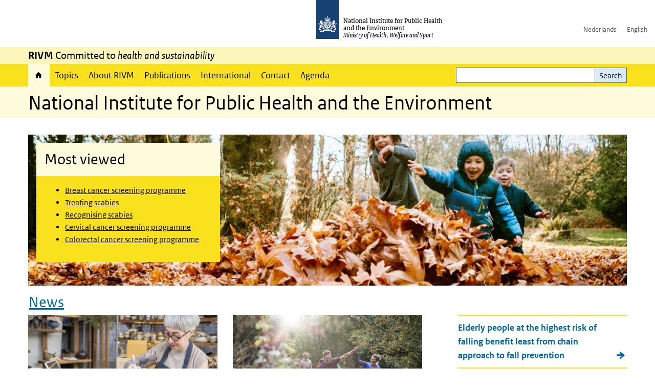

--- FILE ---
content_type: application/javascript
request_url: https://www.rivm.nl/sites/default/files/js/js_p3_6o-dSnFwfB81c2sVZkq93HckQNCSfFriAyyuhcv4.js?scope=footer&delta=2&language=en&theme=sdv_theme&include=eJw1iW0KgCAMQC8k7UiiKTWdTtwWHb8I-_c-IrOKzjD8xFLlNBRRLAQHcQzk8q2EvUKaNgJtS52ky0eMO2r2u4lyg6XfajywI3f4wckg69VPa7Dw7foAnz0yyA
body_size: 498
content:
/* @license GPL-2.0-or-later https://www.drupal.org/licensing/faq */
let splunkRumOnce;Drupal.behaviors.splunk_rum={attach:function(context,settings){const splunkRumSettings=drupalSettings.splunkRum;if(SplunkRum!==undefined&&!splunkRumOnce&&splunkRumSettings.enabled){splunkRumOnce=true;SplunkRum.init({realm:splunkRumSettings.realm,rumAccessToken:splunkRumSettings.accessToken,applicationName:splunkRumSettings.applicationName,deploymentEnvironment:splunkRumSettings.deploymentEnvironment});}}};;
